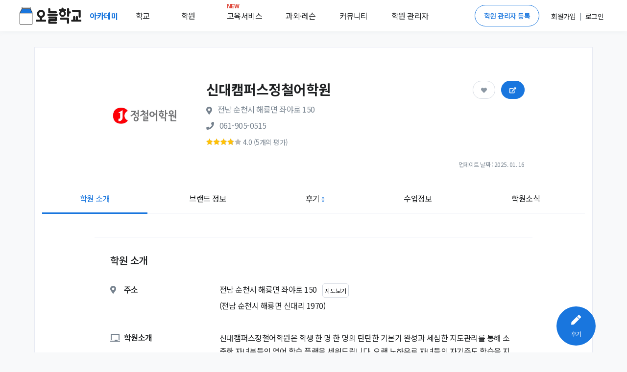

--- FILE ---
content_type: text/html; charset=utf-8
request_url: https://academy.prompie.com/academies/detail/m037bvc/%EC%8B%A0%EB%8C%80%EC%BA%A0%ED%8D%BC%EC%8A%A4%EC%A0%95%EC%B2%A0%EC%96%B4%ED%95%99%EC%9B%90/
body_size: 13543
content:



<!doctype html>
<html lang="ko">
<head>
  <meta charset="UTF-8">
  <meta name="viewport"
        content="width=device-width, user-scalable=no, initial-scale=1.0, maximum-scale=1.0, minimum-scale=1.0">
  <meta http-equiv="X-UA-Compatible" content="ie=edge">
  
  
  
  <meta name="author" content="오늘학교 아카데미">
  <meta name="keywords" content="학원 리뷰, 학원 후기, 고교 순위, 중학교 순위, 고등학교 순위, 중등 순위, 초등학교, 학원 정보, 과외 구하기, 과외, 학원, 커뮤니티">
  <meta name="format-detection" content="telephone=no">
  <link rel="canonical" href="https://academy.prompie.com/academies/detail/m037bvc/신대캠퍼스정철어학원/"/>
  <meta name="og:site_name" property="og:site_name" content="오늘학교 아카데미">
  <meta property="og:locale" content="ko_KR">
  <meta name="og:type" property="og:type" content="website">
  <meta name="og:image:width" property="og:image:width" content="520">
  <meta name="og:image:height" property="og:image:height" content="292">
  <meta name="og:image:type" property="og:image:type" content="image/jpeg">
  
  
  
  
    <meta name="og:image" property="og:image" content="https://d2c8akc1t97nhh.cloudfront.net/media/images/brands/8dvnkap/1581174784550368/origin.jpg">
    <meta name="og:image:secure_url"
          property="og:image:secure_url" content="https://d2c8akc1t97nhh.cloudfront.net/media/images/brands/8dvnkap/1581174784550368/origin.jpg">
  

  
  <meta name="og:title" property="og:title" content="신대캠퍼스정철어학원 정보">

  
  <meta name="og:description" property="og:description" content="전남 순천시 해룡면에 위치한 신대캠퍼스정철어학원 입니다. 정철어학원 브랜드에 속해 있으며, 이 학원을 다녔던 학생들이 남긴 후기는 총 0개이며,         후기들의 평균 점수는 4.0점입니다. 또한 후기를 남긴 학생들의         0%가 신대캠퍼스정철어학원에 다니는 것을 추천하였습니다. ">
  <meta name="description" content="전남 순천시 해룡면에 위치한 신대캠퍼스정철어학원 입니다. 정철어학원 브랜드에 속해 있으며, 이 학원을 다녔던 학생들이 남긴 후기는 총 0개이며,         후기들의 평균 점수는 4.0점입니다. 또한 후기를 남긴 학생들의         0%가 신대캠퍼스정철어학원에 다니는 것을 추천하였습니다. ">

  
  
    
    
      <meta name="robots" content="index,follow">
    
  
  

  
  <title>신대캠퍼스정철어학원 (순천시 해룡면) | 학원정보 및 수강후기 | 오늘학교 아카데미</title>

  
  
<script type="application/ld+json">
{
  "@context": "https://schema.org",
  "@graph": [
    {
      "@type": "Organization",
      "@id": "https://academy.prompie.com/#organization",
      "name": "오늘학교 아카데미",
      "url": "https://academy.prompie.com",
      "logo": {
        "@type": "ImageObject",
        "url": "https://d2c8akc1t97nhh.cloudfront.net/static/images/base/logo/square_web_logo.webp"
      },
      "sameAs": [
        "https://apps.apple.com/kr/app/%EC%98%A4%EB%8A%98%ED%95%99%EA%B5%90-%EC%B4%88%EC%A4%91%EA%B3%A0-%EC%8B%9C%EA%B0%84%ED%91%9C-%EA%B8%89%EC%8B%9D/id1529825567",
        "https://play.google.com/store/apps/details?id=com.athenaslab.academy&hl=ko",
        "https://prompie.com/",
        "https://blog.naver.com/prompie/",
        "https://m.post.naver.com/prompie/",
        "https://www.facebook.com/prompie.official/",
        "https://www.instagram.com/prompie.official/",
        "https://twitter.com/prompiehq",
        "https://www.youtube.com/channel/UCTaAX2Phl9LFmc70EqAQYHQ"
      ]
    },
    {
      "@type": "WebSite",
      "@id": "https://academy.prompie.com/#website",
      "url": "https://academy.prompie.com",
      "name": "오늘학교 아카데미",
      "publisher": {
        "@id": "https://academy.prompie.com/#organization"
      },
      "inLanguage": "ko-KR"
    },
    {
      "@type": "WebPage",
      "@id": "https://academy.prompie.com/academies/detail/m037bvc/신대캠퍼스정철어학원/#webpage",
      "mainEntity": {
        "@id": "https://academy.prompie.com/academies/detail/m037bvc/신대캠퍼스정철어학원/#business"
      },
      "url": "https://academy.prompie.com/academies/detail/m037bvc/신대캠퍼스정철어학원/",
      "name": "신대캠퍼스정철어학원 (순천시 해룡면) | 학원정보 및 수강후기 | 오늘학교 아카데미",
      "isPartOf": {
        "@id": "https://academy.prompie.com/#website"
      },
      "datePublished": "2020-01-17T10:13:27.102639+09:00",
      "dateModified": "2025-01-17T03:11:01.999677+09:00",
      "description": "전남 순천시 해룡면에 위치한 신대캠퍼스정철어학원 입니다. 정철어학원 브랜드에 속해 있으며, 이 학원을 다녔던 학생들이 남긴 후기는 총 0개이며,         후기들의 평균 점수는 4.0점입니다. 또한 후기를 남긴 학생들의         0%가 신대캠퍼스정철어학원에 다니는 것을 추천하였습니다. ",
      "inLanguage": "ko-KR"
    },
    {
      "@type": "Brand",
      "@id": "https://academy.prompie.com/brands/detail/8dvnkap/#brand",
      "name": "정철어학원",
      "url": "https://academy.prompie.com/brands/detail/8dvnkap/",
      "logo": "https://d2c8akc1t97nhh.cloudfront.net/media/images/brands/8dvnkap/1581174784550368/origin.jpg"
    },
    {
      "@type": "LocalBusiness",
      "name": "신대캠퍼스정철어학원",
      "mainEntityOfPage": {
        "@id": "https://academy.prompie.com/academies/detail/m037bvc/신대캠퍼스정철어학원/#webpage"
      },
      "@id": "https://academy.prompie.com/academies/detail/m037bvc/신대캠퍼스정철어학원/#business",
      "logo": "https://d2c8akc1t97nhh.cloudfront.net/media/images/brands/8dvnkap/1581174784550368/origin.jpg",
      "image": "https://d2c8akc1t97nhh.cloudfront.net/media/images/brands/8dvnkap/1581174784550368/origin.jpg",
      "address": {
        "@type": "PostalAddress",
        "addressCountry": "KR",
        "streetAddress": "해룡면 좌야로 150",
        "addressLocality": "순천시",
        "addressRegion": "전남"
      },
      "geo": {
        "@type": "GeoCoordinates",
        "latitude": "34.937971",
        "longitude": "127.547095"
      },
      "description": "신대캠퍼스정철어학원은 학생 한 명 한 명의 탄탄한 기본기 완성과 세심한 지도관리를 통해 소중한 자녀분들의 영어 학습 플랜을 세워드립니다. 오랜 노하우로 자녀들의 자기주도 학습을 지원하며, 파닉스를 중심으로 다양한 학습법을 제공합니다.",
      "aggregateRating": {
        "@type": "AggregateRating",
        "ratingValue": "4.0",
        "bestRating": "5",
        "worstRating": "1",
        "ratingCount": "5"
      },
      "brand": {
        "@id": "https://academy.prompie.com/brands/detail/8dvnkap/#brand"
      }
    }
  ]
}
</script>


  <link rel="shortcut icon" href="https://d2c8akc1t97nhh.cloudfront.net/static/images/base/favicon.ico?v=1.01">
  <link rel="icon" href="https://d2c8akc1t97nhh.cloudfront.net/static/images/base/favicon.ico?v=1.01">
  <link rel="stylesheet" href="https://d2c8akc1t97nhh.cloudfront.net/static/libraries/vendor/bootstrap/bootstrap.css">
  <link rel="stylesheet" href="https://d2c8akc1t97nhh.cloudfront.net/static/libraries/vendor/font-awesome/css/fontawesome-all.min.css">
  <link rel="stylesheet" href="https://d2c8akc1t97nhh.cloudfront.net/static/libraries/vendor/animate.css/animate.min.css">
  <link rel="stylesheet" href="https://d2c8akc1t97nhh.cloudfront.net/static/libraries/vendor/hs-megamenu/src/hs.megamenu.css">
  <link rel="stylesheet" href="https://d2c8akc1t97nhh.cloudfront.net/static/libraries/sweetalert2/sweetalert2.all.min.css">
  <link rel="stylesheet" href="https://d2c8akc1t97nhh.cloudfront.net/static/css/theme.css?v=2.09">
  <link rel="stylesheet" href="https://d2c8akc1t97nhh.cloudfront.net/static/css/base.css?v=2.10">
  
  
  
  <link rel="preload" href="https://d2c8akc1t97nhh.cloudfront.net/static/libraries/vendor/fancybox/jquery.fancybox.css" as="style" onload="this.onload=null;this.rel='stylesheet'">
  <link rel="preload" href="https://d2c8akc1t97nhh.cloudfront.net/static/libraries/vendor/slick-carousel/slick/slick.css" as="style" onload="this.onload=null;this.rel='stylesheet'">
  <link rel="preload" href="https://d2c8akc1t97nhh.cloudfront.net/static/libraries/vendor/bootstrap-select/dist/css/bootstrap-select.min.css" as="style" onload="this.onload=null;this.rel='stylesheet'">
  <noscript>
    <link rel="stylesheet" href="https://d2c8akc1t97nhh.cloudfront.net/static/libraries/vendor/fancybox/jquery.fancybox.css">
    <link rel="stylesheet" href="https://d2c8akc1t97nhh.cloudfront.net/static/libraries/vendor/slick-carousel/slick/slick.css">
    <link rel="stylesheet" href="https://d2c8akc1t97nhh.cloudfront.net/static/libraries/vendor/bootstrap-select/dist/css/bootstrap-select.min.css">
  </noscript>

  <script type="text/javascript">
    WebFontConfig = {
      google: { families: [ 'Noto+Sans+KR:300,400,500,700&display=block:korean' ] },
    };
    (function() {
      var wf = document.createElement('script');
      wf.src = 'https://ajax.googleapis.com/ajax/libs/webfont/1/webfont.js';
      wf.type = 'text/javascript';
      wf.async = 'true';
      var s = document.getElementsByTagName('script')[0];
      s.parentNode.insertBefore(wf, s);
    })(); </script>
  <script async src="https://pagead2.googlesyndication.com/pagead/js/adsbygoogle.js?client=ca-pub-4796328885583493" crossorigin="anonymous"></script>
  <script src="https://d2c8akc1t97nhh.cloudfront.net/static/libraries/vendor/jquery/dist/jquery.min.js"></script>
  <script src="https://d2c8akc1t97nhh.cloudfront.net/static/libraries/vendor/jquery-migrate/dist/jquery-migrate.min.js"></script>
  <script src="https://cdnjs.cloudflare.com/ajax/libs/lazysizes/5.2.1-rc1/lazysizes.min.js"></script>
  <script src="https://d2c8akc1t97nhh.cloudfront.net/static/libraries/vendor/popper.js/dist/umd/popper.min.js"></script>
  <script src="https://d2c8akc1t97nhh.cloudfront.net/static/libraries/vendor/hs-megamenu/src/hs.megamenu.js"></script>
  <script src="https://d2c8akc1t97nhh.cloudfront.net/static/libraries/vendor/bootstrap/bootstrap.min.js"></script>
  <script src="https://d2c8akc1t97nhh.cloudfront.net/static/js/theme/hs.core.js"></script>
  <script src="https://d2c8akc1t97nhh.cloudfront.net/static/js/theme/components/hs.header.js"></script>
  <script src="https://d2c8akc1t97nhh.cloudfront.net/static/js/theme/components/hs.go-to.js"></script>
  <script src="https://d2c8akc1t97nhh.cloudfront.net/static/js/theme/components/hs.unfold.js"></script>
  <script src="https://d2c8akc1t97nhh.cloudfront.net/static/libraries/js-cookie/js.cookie.min.js?v=2.00"></script>
  <script src="https://d2c8akc1t97nhh.cloudfront.net/static/libraries/body-scroll-lock/body-scroll-lock.min.js"></script>
  <script src="https://d2c8akc1t97nhh.cloudfront.net/static/libraries/sweetalert2/sweetalert2.all.min.js"></script>
  <script src="https://t1.kakaocdn.net/kakao_js_sdk/v1/kakao.min.js"></script>
  <script src="https://d2c8akc1t97nhh.cloudfront.net/static/js/base.js?v=2.21"></script>
  
  
  
  <script src="https://d2c8akc1t97nhh.cloudfront.net/static/libraries/vendor/fancybox/jquery.fancybox.min.js"></script>
  <script src="https://d2c8akc1t97nhh.cloudfront.net/static/libraries/vendor/appear.js"></script>
  <script src="https://d2c8akc1t97nhh.cloudfront.net/static/js/core/academies/custom-hs.scroll-nav.js"></script>
  <script src="https://d2c8akc1t97nhh.cloudfront.net/static/js/theme/components/hs.fancybox.js"></script>
  <script src="https://d2c8akc1t97nhh.cloudfront.net/static/js/theme/components/hs.selectpicker.js"></script>
  <script src="https://d2c8akc1t97nhh.cloudfront.net/static/libraries/vendor/bootstrap-select/dist/js/bootstrap-select.min.js"></script>
  <script src="https://d2c8akc1t97nhh.cloudfront.net/static/libraries/vendor/clipboard/dist/clipboard.min.js"></script>
  <script src="https://d2c8akc1t97nhh.cloudfront.net/static/libraries/cosmosfarm/cosmosfarm-share-button.js"></script>

  
    
    <script>(function(w,d,s,l,i){w[l]=w[l]||[];w[l].push({'gtm.start':
    new Date().getTime(),event:'gtm.js'});var f=d.getElementsByTagName(s)[0],
    j=d.createElement(s),dl=l!='dataLayer'?'&l='+l:'';j.async=true;j.src=
    'https://www.googletagmanager.com/gtm.js?id='+i+dl;f.parentNode.insertBefore(j,f);
    })(window,document,'script','dataLayer','GTM-MQMLJRQ');</script>
    
    
    <script async src="https://www.googletagmanager.com/gtag/js?id=G-PH7BNFKQP6"></script>
    <script>window.dataLayer = window.dataLayer || [];function gtag(){dataLayer.push(arguments);}gtag('js', new Date());gtag('config', 'G-PH7BNFKQP6');</script>
  
</head>
<body class="bg-light">

  <!-- Google Tag Manager (noscript) -->
  <noscript><iframe src="https://www.googletagmanager.com/ns.html?id=GTM-MQMLJRQ"
  height="0" width="0" style="display:none;visibility:hidden"></iframe></noscript>
  <!-- End Google Tag Manager (noscript) -->


  
    



<header id="header" class="u-header">
  <div class="toast-show fade show bg-primary" role="alert" aria-live="assertive" aria-atomic="true">
  <div class="u-header__section">
    <div id="logoAndNav" class="d-flex justify-content-between align-items-center mx-auto" style="height:64px; width:1200px;">
      <div class="d-flex align-items-center home-redirect-logo">
        <a class="" href="/">
          <img src="https://d2c8akc1t97nhh.cloudfront.net/static/images/today_school/todayschool_logo_wide.svg" height="36px" alt="오늘학교 로고">
        </a>
        <div class="d-flex ml-3">
          <div class="nav-item u-header__nav-item">
            <a
              class="nav-link u-header__nav-link"
              href="/"
              aria-haspopup="true"
              aria-expanded="false"
              aria-labelledby="myAccountSubMenu"
              style="font-weight: 600; color:#1976de;">아카데미
              <img data-src="https://d2c8akc1t97nhh.cloudfront.net/static/images/beta-tag.svg" style="height: 0.6rem;" alt="">
            </a>
          </div>
          <div class="nav-item u-header__nav-item">
            <a
              class="nav-link u-header__nav-link mega-menu mr-5"
              aria-haspopup="true"
              aria-expanded="false"
              aria-labelledby="myAccountSubMenu"
              style="color: #1e2022">학교</a>
          </div>
          <div class="nav-item u-header__nav-item">
            <a
              class="nav-link u-header__nav-link mega-menu mr-5"
              aria-haspopup="true"
              aria-expanded="false"
              aria-labelledby="myAccountSubMenu"
              style="color: #1e2022">학원</a>
          </div>
          <div class="nav-item u-header__nav-item">
            <a
              class="nav-link u-header__nav-link mega-menu mr-3"
              aria-haspopup="true"
              aria-expanded="false"
              aria-labelledby="myAccountSubMenu"
              style="color: #1e2022; position: relative;">
              <span class="text-danger" style="top: -10px; position: absolute; font-size: 12px; font-weight: bold;">NEW</span>교육서비스</a>
          </div>
          <div class="nav-item u-header__nav-item">
            <a
              class="nav-link u-header__nav-link mega-menu mr-3"
              aria-haspopup="true"
              aria-expanded="false"
              aria-labelledby="myAccountSubMenu"
              style="color: #1e2022">과외&middot;레슨</a>
          </div>
          <div class="nav-item u-header__nav-item">
            <a
              class="nav-link u-header__nav-link mega-menu mr-3"
              aria-haspopup="true"
              aria-expanded="false"
              aria-labelledby="myAccountSubMenu"
              style="color: #1e2022;">커뮤니티</a>
          </div>
          <div class="nav-item u-header__nav-item">
            <a
              class="nav-link u-header__nav-link mega-menu"
              aria-haspopup="true"
              aria-expanded="false"
              aria-labelledby="myAccountSubMenu"
              style="color: #1e2022">학원 관리자</a>
          </div>
        </div>
      </div>

      <div class="d-flex align-items-center">
        
          <a href="/administrators/intro/" class="btn btn-sm rounded-pill btn-outline-primary mr-3">학원 관리자 등록</a>
          <div class="d-flex align-items-center">
            <div class="nav-item u-header__nav-item p-2">
              <a href="/accounts/signup/" aria-haspopup="true" aria-expanded="false" aria-labelledby="myAccountSubMenu">
                <span class="font-subhead text-dark font-weight-normal">회원가입</span>
              </a>
            </div>
            <p class="font-subhead m-0">|</p>
            <div class="nav-item u-header__nav-item p-2">
              <a href="/accounts/login/?next=/academies/detail/m037bvc/%EC%8B%A0%EB%8C%80%EC%BA%A0%ED%8D%BC%EC%8A%A4%EC%A0%95%EC%B2%A0%EC%96%B4%ED%95%99%EC%9B%90/"
                aria-haspopup="true"
                aria-expanded="false"
                aria-labelledby="myAccountSubMenu">
                <span class="font-subhead text-dark">로그인</span>
              </a>
            </div>
          </div>
        
        </div>
      </div>
    </div>
  </div>

  <div class="menu-shadow font-weight-light font-subhead p-3 menu-list mega-menu-container d-none">
    <div class="mega-menu-list container p-0 d-flex">
      <div class="d-flex col-6 offset-2 p-0 pl-0">
        <ul class="col-2 border-left pl-2 pr-0 mr-2">
          <li class="mb-2">
            <a href="/schools/school-satisfaction/high-school/list/">만족도순위</a>
          </li>
          <li class="mb-2">
            <a href="/schools/high-school/list/">고교순위</a>
          </li>
          <li class="mb-2">
            <a href="/schools/middle-school/list/">중학순위</a>
          </li>
          <li class="mb-2">
            <a href="/schools/elementary-school/list/">초등학교</a>
          </li>
          <li class="mb-2">
            <a href="/schools/school-district/list/">학군정보</a>
          </li>
        </ul>
        <ul class="col-2 border-left pl-2 pr-0 mr-2">
          <li class="mb-2">
            <a href="/academies/list/">
              학원검색</a>
          </li>
          <li class="mb-2">
            <a href="/brands/list/">브랜드학원</a>
          </li>
          
          <li class="mb-2">
            <a href="/academies/special-highschool/list/">특목고 실적</a>
          </li>
          <!---- URL이 필요합니다 ---->
          <li class="mb-2">
            <a href="/academies/inquiries/list/">학원 질문방</a>
            </li>
          <!---- URL이 필요합니다 ---->  
        </ul>
        <ul class="col-2 border-left pl-2 pr-0 mr-2">
          <li class="mb-2">
            <a href="/edu-services/">스마트러닝</a>
          </li>
        </ul>
        <ul class="col-2 border-left pl-2 pr-0 mr-2">
          
          <li class="mb-2">
            <a href="https://prompie.com/s/a3botps9/">맞춤견적 받기</a>
          </li>
          <li class="mb-2">
            <a href="https://prompie.com/partners/projects/?filter=default">대시보드</a>
          </li>
        </ul>

        <ul class="col-2 border-left pl-2 pr-0 mr-2">
          <li class="mb-2">
            <a class="GNB_Go_Comm" href="/communities/s/popular-all/">커뮤니티</a>
          </li>
        </ul>
        <ul class="col-2 border-left pl-2 pr-0">
          <li class="mb-2">
            <a href="/administrators/intro/">학원 등록</a>
          </li>
          <li class="mb-2">
            <a href="/datalab/">학원 데이터랩</a>
          </li>
          <li class="mb-2">
            <a href="https://help.academy.prompie.com/">학원 헬프센터</a>
          </li>
          
          <li class="mb-2">
            <a href="/administrators/school-event-calendar/">학사 일정
            </a>
          </li>
        </ul>
      </div>
    </div>
  </div>
</header>

  



  <div class="message_bar" style="display: none;">
  
</div>




<style>
  .left-ad, .right-ad { width: 160px; height: 600px; top: 340px;}
  .left-ad { left: 7%}
  .right-ad { right: 7%}
  @media(max-width: 1920px) { .left-ad, .right-ad { width: 160px; height: 600px; } 
  @media(max-width: 1600px) { .left-ad, .right-ad { display: none;} }
  ins.adsbygoogle[data-ad-status="unfilled"] {
    display: none !important;
  }
}
</style>
<main id="content" role="main">
<!--- adsense -->
 <div class="position-absolute right-ad">
    <script async src="https://pagead2.googlesyndication.com/pagead/js/adsbygoogle.js?client=ca-pub-4796328885583493"
    crossorigin="anonymous"></script>
  <!-- 디스플레이 : 수직형 광고 오른쪽 -->
  <ins class="adsbygoogle"
    style="display:block"
    data-ad-client="ca-pub-4796328885583493"
    data-language="ko"
    data-ad-slot="1980519249"
    data-ad-format="auto"
    data-full-width-responsive="true"></ins>
  <script>
    (adsbygoogle = window.adsbygoogle || []).push({});
  </script>
 </div>

    <div class="container bg-white border mt-5 mb-5">
      
      <div class="w-85 mx-lg-auto">
        <div class="list-unstyled space-1 mt-3">
          <div class="d-flex align-items-center">
            <div class="col-3 pr-0">
              <img alt="신대캠퍼스정철어학원 썸네일 이미지" class="u-xl-avatar img-fluid media rounded-circle bg-img-hero-center ml-5 lazyload" 
                data-src="https://d2c8akc1t97nhh.cloudfront.net/media/images/brands/8dvnkap/1581174784550368/origin.jpg
                ">
            </div>
            <div class="col-9 p-0">
              <div class="card-body">
                <div class="mb-2">
                  <h1 class="h5 mb-2 w-60">
                    
                      <span class="h3 font-weight-semi-bold">신대캠퍼스정철어학원 </span>
                    
                  </h1>
                  <div class="text-secondary">
                    <span class="fas fa-map-marker-alt mr-2"></span>
                    <span class="d-inline-block mb-2 align-middle"
                          style="max-width: 60%">전남 순천시 해룡면 좌야로 150</span>
                  </div>
                  <div class="text-secondary">
                    
                      <span class="fas fa-phone mr-2"></span>
                      <a href="tel:061-905-0515"
                         class="academy-call-btn"
                         style="color: inherit;"
                         title="학원 전화번호"
                         data-academy-key="m037bvc">
                        <span class="d-inline-block font-weight-normal mb-2">061-905-0515</span>
                      </a>
                    
                  </div>
                  
                  <div>
                    <div title="학원후기 점수" class="d-inline-flex align-items-center small">
                      <span style="width: 71px;
                              display: block;
                              height: 13px;
                              background: url('https://d2c8akc1t97nhh.cloudfront.net/static/images/rating-gray.png') no-repeat;
                              background-size : cover;">
                        <span style="width: 80.0%;
                                display: block;
                                height: 13px;
                                background: url('https://d2c8akc1t97nhh.cloudfront.net/static/images/rating-yellow.png') no-repeat;
                                background-size : cover;
                                text-indent: -9999px;">
                        </span>
                      </span>
                      <span class="ml-1 text-secondary font-subhead">4.0
                        (5개의 평가)</span>
                    </div>
                  </div>
                  
                  <div class="position-absolute btn-position">
                    <button type="button"
                            class="mr-2 pr-3 pl-3 pt-2 pb-2 btn-pill btn-follow btn btn-primary "
                            data-toggle="button"
                            aria-pressed="false"
                            data-target="m037bvc">
                      <span class="fas fa-heart"></span>
                    </button>
                    <button type="button"
                            style="font-size: 0.75rem;"
                            class="academy-share pr-3 pl-3 pt-2 pb-2 btn-pill btn-share btn btn-primary"
                            data-academy-key="m037bvc"
                            data-toggle="modal"
                            data-target="#academyShareModal">
                      <span class="fas fa-external-link-alt"></span>
                    </button>
                  </div>
                </div>
              </div>
            </div>
          </div>
          <div class="font-footnote text-secondary text-right font-weight-normal mr-6">업데이트 날짜 : 2025. 01. 16</div>
        </div>
      </div>

      <ul class="container nav-fill nav nav-classic scroll-nav">
        <li class="nav-item active">
          <a class="nav-link" href="#info" title="학원 소개 정보">학원 소개</a>
        </li>
        
          <li class="nav-item">
            <a class="nav-link" href="#franchise"  title="학원 브랜드 정보">브랜드 정보</a>
          </li>
        
        
        <li class="nav-item">
          <a class="nav-link" href="#review" title="학원 후기">후기
            <span class="text-primary font-footnote">0</span>
          </a>
        </li>
        
        
        
        
          <li class="nav-item">
            <a class="nav-link" href="#class" title="학원 수업 정보">수업정보</a>
          </li>
        
        <li class="nav-item">
          <a class="nav-link" href="#news" title="학원 공지">학원소식</a>
        </li>
      </ul>
      

      <div id="hakwon-info" data-academy-key="m037bvc" class="col-lg-10 offset-lg-1">
          <div class="pt-5">
            
            

            
          </div>
          <hr>

        <div class="" id="info">
          <div>
            <h5 class="m-5">학원 소개</h5>
            
            
            <div class="m-5 align-items-center">
              <div class="d-flex">
                <h6 class="col-3 font-weight-medium pl-0">
                  <span class="fas fa-map-marker-alt text-secondary list-group-icon mr-3"></span>주소</h6>
                <div class="col-9 pr-0">
                <span id="address"
                      class="d-inline-block mb-2 mr-2"
                      data-coordinate-y="34.937971"
                      data-coordinate-x="127.547095">전남 순천시 해룡면 좌야로 150</span>
                  <button type="button" class="p-1 btn social-login font-footnote font-weight-normal expand-map">지도보기</button>
                <span class="d-block mb-2">(전남 순천시 해룡면 신대리 1970)</span>
                </div>  
              </div>

              <div class="map-container" style="display: none;">
                <div id="map" style="max-width:100%;height:400px;margin: 0 auto; margin-top:16px;"></div>
              </div>
            </div>
            

            
            
            
              
            
            
            
            

            
              <div class="m-5 d-flex">
                <h6 class="col-3 font-weight-medium mb-4 pl-0"><span
                        class="fas fa-chalkboard mr-2 text-secondary"></span>학원소개</h6>
                <div class="col-9 pr-0">
                  <p class="m-0 text-dark">신대캠퍼스정철어학원은 학생 한 명 한 명의 탄탄한 기본기 완성과 세심한 지도관리를 통해 소중한 자녀분들의 영어 학습 플랜을 세워드립니다. 오랜 노하우로 자녀들의 자기주도 학습을 지원하며, 파닉스를 중심으로 다양한 학습법을 제공합니다.</p>
                </div>
              </div>
            
          </div>
        </div>
        <hr>
        <!----- 연관 학원 ------>
        
          


<div class="mb-3">
  <div class="mb-3 d-flex justify-content-between align-items-center m-5">
    <h5>비슷한 학원을 찾아봤어요</h5>
    <!---- 더보기 버튼은 추후 검토 ---->
    
  </div>
  <ul class="m-5 d-flex justify-content-start align-items-center">
    <!---- 학원 리스트 ---->
    
      <li class="border rounded-lg shadow p-3 w-33 mx-2 AcaRecommend">
        <div onclick="RedirectAcademyDetail('https://academy.prompie.com/academies/detail/9zcyff9/%EA%B8%80%EB%A1%9C%EB%B2%8C%EC%96%B4%ED%95%99%EC%9B%90/', '23233', '92226,29048,114499')" class="cursor-pointer AcaRecommend">
          <div class="text-center mb-2">
            <div class="mx-auto u-m-avatar img-fluid media rounded-circle bg-img-hero-center AcaRecommend"
            style="background-image: url(
              
                https://d2c8akc1t97nhh.cloudfront.net/media/images/academies/9zcyff9/1575626454844537/origin.jpg
              
                );">
            </div>
          </div>
          <div class="text-center AcaRecommend">
            <h3 class="h6 m-0 text-truncate font-subhead">
              글로벌어학원
              
            </h3>
            <div class="m-list-subinfo text-secondary AcaRecommend">
              <p class="font-weight-normal mb-1 text-truncate">
                전남 순천시 해룡면
              </p>
            </div>
            <div class="small AcaRecommend">
              <span class="d-block mx-auto mb-1" style="width: 71px;
                    height: 13px;
                    background: url('https://d2c8akc1t97nhh.cloudfront.net/static/images/rating-gray.png') no-repeat;
                    background-size : cover;">
                <span style="width: 72.0%;
                        display: block;
                        height: 13px;
                        background: url('https://d2c8akc1t97nhh.cloudfront.net/static/images/rating-yellow.png') no-repeat;
                        background-size : cover;
                        text-indent: -9999px;">
                </span>
              </span>
            </div>
            <p class="m-0 font-footnote AcaRecommend">
              3.6
              
                (8개의 평가)
              
            </p>
          </div>
        </div>
      </li>
    
      <li class="border rounded-lg shadow p-3 w-33 mx-2 AcaRecommend">
        <div onclick="RedirectAcademyDetail('https://academy.prompie.com/academies/detail/dfuiz7q/%EB%88%88%EB%86%92%EC%9D%B4%EB%9F%AC%EB%8B%9D%EC%84%BC%ED%84%B0%EA%B8%88%EB%8B%B9%ED%95%99%EC%9B%90/', '23233', '92226,29048,114499')" class="cursor-pointer AcaRecommend">
          <div class="text-center mb-2">
            <div class="mx-auto u-m-avatar img-fluid media rounded-circle bg-img-hero-center AcaRecommend"
            style="background-image: url(
              
                https://d2c8akc1t97nhh.cloudfront.net/media/images/brands/5t59bub/1579082588764157/thumb.jpg
              
                );">
            </div>
          </div>
          <div class="text-center AcaRecommend">
            <h3 class="h6 m-0 text-truncate font-subhead">
              눈높이러닝센터금당학원
              
            </h3>
            <div class="m-list-subinfo text-secondary AcaRecommend">
              <p class="font-weight-normal mb-1 text-truncate">
                전남 순천시 해룡면
              </p>
            </div>
            <div class="small AcaRecommend">
              <span class="d-block mx-auto mb-1" style="width: 71px;
                    height: 13px;
                    background: url('https://d2c8akc1t97nhh.cloudfront.net/static/images/rating-gray.png') no-repeat;
                    background-size : cover;">
                <span style="width: 80.0%;
                        display: block;
                        height: 13px;
                        background: url('https://d2c8akc1t97nhh.cloudfront.net/static/images/rating-yellow.png') no-repeat;
                        background-size : cover;
                        text-indent: -9999px;">
                </span>
              </span>
            </div>
            <p class="m-0 font-footnote AcaRecommend">
              4.0
              
                (2개의 평가)
              
            </p>
          </div>
        </div>
      </li>
    
      <li class="border rounded-lg shadow p-3 w-33 mx-2 AcaRecommend">
        <div onclick="RedirectAcademyDetail('https://academy.prompie.com/academies/detail/edddcyx/%ED%94%84%EB%A6%B0%EC%8A%A4%ED%84%B4H%ED%95%99%EC%9B%90/', '23233', '92226,29048,114499')" class="cursor-pointer AcaRecommend">
          <div class="text-center mb-2">
            <div class="mx-auto u-m-avatar img-fluid media rounded-circle bg-img-hero-center AcaRecommend"
            style="background-image: url(
              
                https://d2c8akc1t97nhh.cloudfront.net/media/images/academies/edddcyx/1575621548619135/origin.jpg
              
                );">
            </div>
          </div>
          <div class="text-center AcaRecommend">
            <h3 class="h6 m-0 text-truncate font-subhead">
              프린스턴H학원
              
            </h3>
            <div class="m-list-subinfo text-secondary AcaRecommend">
              <p class="font-weight-normal mb-1 text-truncate">
                전남 순천시 해룡면
              </p>
            </div>
            <div class="small AcaRecommend">
              <span class="d-block mx-auto mb-1" style="width: 71px;
                    height: 13px;
                    background: url('https://d2c8akc1t97nhh.cloudfront.net/static/images/rating-gray.png') no-repeat;
                    background-size : cover;">
                <span style="width: 100.0%;
                        display: block;
                        height: 13px;
                        background: url('https://d2c8akc1t97nhh.cloudfront.net/static/images/rating-yellow.png') no-repeat;
                        background-size : cover;
                        text-indent: -9999px;">
                </span>
              </span>
            </div>
            <p class="m-0 font-footnote AcaRecommend">
              5.0
              
                (2개의 평가)
              
            </p>
          </div>
        </div>
      </li>
    
  </ul>
</div>

<script>
function RedirectAcademyDetail(selectAcademyUrl, prevAcademyId, prevRelatedIdList) {
  location.href =
    selectAcademyUrl +
    "?prev-id=" +
    prevAcademyId +
    "&prev-rel-ids=" +
    prevRelatedIdList;
  }
</script>

        

        

        

        
          <hr>
          <div id="franchise">
            <h5 class="m-5">브랜드 정보</h5>
            <div class="m-5">
              
                <li class="card card-frame mb-3">
                  <div onclick="location.href='/brands/detail/8dvnkap/'" class="row cursor-pointer">
                    <div class="col-2 pr-0">
                      <div class="mt-4 u-lg-avatar img-fluid media rounded-circle ml-5 bg-img-hero-center"
                           style="background-image: url(https://d2c8akc1t97nhh.cloudfront.net/media/images/brands/8dvnkap/1581174784550368/origin.jpg)
                           "></div>
                    </div>
                    <div class="col-10">
                      <div class="card-body">
                        <div class="mb-2">
                          <h3 class="h6 text-truncate" style="max-width: 80%;">
                            <span class="">정철어학원</span>
                          </h3>
                          <div class="d-block list-subinfo text-secondary">
                            <span class="d-inline-block font-weight-normal mb-1 mr-2">
                              113개의 학원
                            </span>
                          </div>
                          <div>
                            <a class="d-inline-flex align-items-center small" href="#">
                            <span style="width: 71px;
                                    display: block;
                                    height: 13px;
                                    background: url('https://d2c8akc1t97nhh.cloudfront.net/static/images/rating-gray.png') no-repeat;
                                    background-size : cover;">
                              <span style="width: 76.0%;
                                      display: block;
                                      height: 13px;
                                      background: url('https://d2c8akc1t97nhh.cloudfront.net/static/images/rating-yellow.png') no-repeat;
                                      background-size : cover;
                                      text-indent: -9999px;">
                              </span>
                            </span>
                              <span class="ml-1 text-secondary font-subhead">3.8
                                (780개의 평가)</span>
                            </a>
                          </div>
                        </div>
                      </div>
                    </div>
                  </div>
                </li>
            
            </div>
          </div>
      
      
      <hr>
      <div class="text-center py-6 px-5">
        <div class="bg-soft-primary rounded py-4 shadow">
          <h6 class="text-primary font-weight-semi-bold">이 학원의 원장님이신가요?</h6>
          <h6 class="font-subhead text-secondary mb-4">학원 관리자 등록을 통해 학원 정보 수정은 물론 후기에 원장님 댓글을 남길 수 있어요!</h6>
          <button type="button" onclick="location.href='/administrators/register/?academy_key=m037bvc'" class="cursor-pointer btn btn-primary font-subhead py-2 px-3 administrator-regist-by-academy-detail">무료로 시작하기</button>
        </div>
      </div>
      
      <!------ 학원 시간표 영역입니다 : 없을 시 영역 자체가 노출이 안되는 것 같습니다!(기획서 기재 X)------>
      
      <!------ 학원 시간표 영역입니다 ------>
      <hr>
      
      <div id="review">
        <div class="" id="review-container">
            <h5 class="m-5">학원 후기<span class="text-muted ml-2 review-count">0</span></h5>
            <div class="d-flex justify-content-between m-5 align-items-center m-5">
              <h6>학원의 후기를 작성해주세요!</h6>
              <button onclick="location.href='/reviews/write/?academy_key=m037bvc'"
                      type="button"
                      class="btn btn-primary text-nowrap ml-2">
                <span class="pl-4 pr-4"><span class="fas fa-pen font-size-1 mr-2"></span>후기 작성하기</span>
              </button>
            </div>

            
              
              <div class="m-5 d-flex align-items-center rate-score-container">
                <div class="col-3">평가하기</div>
                <div class="col-9 btn-group btn-group-toggle btn-review">
                  <label for="id_rate_score_0"
                         class="btn btn-outline-primary btn-outline-primary btn-soft-secondary btn-sm">
                    <input type="radio" value="1" id="id_rate_score_0" name="rate_score">최악
                  </label>
                  <label for="id_rate_score_1"
                         class="btn btn-outline-primary btn-outline-primary btn-soft-secondary btn-sm">
                    <input type="radio" value="2" id="id_rate_score_1" name="rate_score">별로
                  </label>
                  <label for="id_rate_score_2"
                         class="btn btn-outline-primary btn-outline-primary btn-soft-secondary btn-sm">
                    <input type="radio" value="3" id="id_rate_score_2" name="rate_score">보통
                  </label>
                  <label for="id_rate_score_3"
                         class="btn btn-outline-primary btn-outline-primary btn-soft-secondary btn-sm">
                    <input type="radio" value="4" id="id_rate_score_3" name="rate_score">좋음
                  </label>
                  <label for="id_rate_score_4"
                         class="btn btn-outline-primary btn-outline-primary btn-soft-secondary btn-sm">
                    <input type="radio" value="5" id="id_rate_score_4" name="rate_score">최고
                  </label>
                </div>
              </div>
              <hr>
              <div class="text-center my-10">
                <h1 class="text-gray far fa-smile-wink mb-3"></h1>
                <h6>아직 작성된 후기가 없습니다</h6>
                <p class="font-subhead">이 학원에 다녀보셨다면 최초의 후기를 남겨보세요!</p>
              </div>
            

          </div>
        </div>
        <hr>
      

        

        

        
          <div class="" id="class">
            <div class="">
              <h5 class="m-5">수업정보<span class="text-muted ml-2">16</span></h5>
              <div class="m-5">
                <table class="table text-center table">
                  <thead class="thead-dark">
                  <tr>
                    <th scope="col">운영과목</th>
                    <th scope="col">강습비(수강시간)</th>
                    <th scope="col">등록일</th>
                    <th scope="col"></th>
                  </tr>
                  </thead>
                  <tbody id="courses-container">
                  




  
    <tr>
      <td class="align-baseline course-price">시험특강1</td>
      <td class="align-baseline course-price">100,000원
        (500분)
      </td>
      <td class="align-baseline m-course-name">2023.09.12</td>
      <td class="align-baseline">
        <button onclick="location.href='/academies/detail/m037bvc/prices/#price-2631781'"
                type="button" tabindex="1"
                class="btn font-footnote p-0 text-primary">내역보기
        </button>
      </td>
    </tr>
  

  
    <tr>
      <td class="align-baseline course-price">시험특강</td>
      <td class="align-baseline course-price">50,000원
        (300분)
      </td>
      <td class="align-baseline m-course-name">2023.09.12</td>
      <td class="align-baseline">
        <button onclick="location.href='/academies/detail/m037bvc/prices/#price-2631780'"
                type="button" tabindex="1"
                class="btn font-footnote p-0 text-primary">내역보기
        </button>
      </td>
    </tr>
  

  
    <tr>
      <td class="align-baseline course-price">시험특강2</td>
      <td class="align-baseline course-price">200,000원
        (1,000분)
      </td>
      <td class="align-baseline m-course-name">2023.09.12</td>
      <td class="align-baseline">
        <button onclick="location.href='/academies/detail/m037bvc/prices/#price-2631782'"
                type="button" tabindex="1"
                class="btn font-footnote p-0 text-primary">내역보기
        </button>
      </td>
    </tr>
  


                  </tbody>
                </table>
                <p class="font-footnote text-secondary mt-3 mb-0">* 취소선(-)으로 표시된 정보는 해당 기관에서 유효하지 않다고 고지한 수업 정보입니다.</p>
              </div>
              
                <div class="m-5" id="req-more-course">
                  <a class="btn btn-block btn-soft-primary transition-3d-hover" href="#">수업정보 더보기<span
                          class="fas fa-sort-down list-group-icon ml-3 position-relative icon-location"></span></a>
                </div>
              
            </div>
          </div>

          <hr>
        

        <div class="" id="news">
          <div class="pb-5" id="news-container">
            <h5 class="m-5">학원소식<span class="text-muted ml-2">0</span></h5>
            
              
                <div class="text-center mt-10">
                  <h1 class="text-gray far fa-smile-wink mb-3"></h1>
                  <h6>아직 학원 소식이 없습니다</h6>
                  <p class="font-subhead">관심 학원으로 등록하고 곧 업로드될 학원 소식을 받아보세요!</p>
                </div>
              
            
          </div>
        </div>
        <hr>
        <!----- 연관 학원 ------>
        
          


<div class="mb-3">
  <div class="mb-3 d-flex justify-content-between align-items-center m-5">
    <h5>비슷한 학원을 찾아봤어요</h5>
    <!---- 더보기 버튼은 추후 검토 ---->
    
  </div>
  <ul class="m-5 d-flex justify-content-start align-items-center">
    <!---- 학원 리스트 ---->
    
      <li class="border rounded-lg shadow p-3 w-33 mx-2 AcaRecommend">
        <div onclick="RedirectAcademyDetail('https://academy.prompie.com/academies/detail/9zcyff9/%EA%B8%80%EB%A1%9C%EB%B2%8C%EC%96%B4%ED%95%99%EC%9B%90/', '23233', '92226,29048,114499')" class="cursor-pointer AcaRecommend">
          <div class="text-center mb-2">
            <div class="mx-auto u-m-avatar img-fluid media rounded-circle bg-img-hero-center AcaRecommend"
            style="background-image: url(
              
                https://d2c8akc1t97nhh.cloudfront.net/media/images/academies/9zcyff9/1575626454844537/origin.jpg
              
                );">
            </div>
          </div>
          <div class="text-center AcaRecommend">
            <h3 class="h6 m-0 text-truncate font-subhead">
              글로벌어학원
              
            </h3>
            <div class="m-list-subinfo text-secondary AcaRecommend">
              <p class="font-weight-normal mb-1 text-truncate">
                전남 순천시 해룡면
              </p>
            </div>
            <div class="small AcaRecommend">
              <span class="d-block mx-auto mb-1" style="width: 71px;
                    height: 13px;
                    background: url('https://d2c8akc1t97nhh.cloudfront.net/static/images/rating-gray.png') no-repeat;
                    background-size : cover;">
                <span style="width: 72.0%;
                        display: block;
                        height: 13px;
                        background: url('https://d2c8akc1t97nhh.cloudfront.net/static/images/rating-yellow.png') no-repeat;
                        background-size : cover;
                        text-indent: -9999px;">
                </span>
              </span>
            </div>
            <p class="m-0 font-footnote AcaRecommend">
              3.6
              
                (8개의 평가)
              
            </p>
          </div>
        </div>
      </li>
    
      <li class="border rounded-lg shadow p-3 w-33 mx-2 AcaRecommend">
        <div onclick="RedirectAcademyDetail('https://academy.prompie.com/academies/detail/dfuiz7q/%EB%88%88%EB%86%92%EC%9D%B4%EB%9F%AC%EB%8B%9D%EC%84%BC%ED%84%B0%EA%B8%88%EB%8B%B9%ED%95%99%EC%9B%90/', '23233', '92226,29048,114499')" class="cursor-pointer AcaRecommend">
          <div class="text-center mb-2">
            <div class="mx-auto u-m-avatar img-fluid media rounded-circle bg-img-hero-center AcaRecommend"
            style="background-image: url(
              
                https://d2c8akc1t97nhh.cloudfront.net/media/images/brands/5t59bub/1579082588764157/thumb.jpg
              
                );">
            </div>
          </div>
          <div class="text-center AcaRecommend">
            <h3 class="h6 m-0 text-truncate font-subhead">
              눈높이러닝센터금당학원
              
            </h3>
            <div class="m-list-subinfo text-secondary AcaRecommend">
              <p class="font-weight-normal mb-1 text-truncate">
                전남 순천시 해룡면
              </p>
            </div>
            <div class="small AcaRecommend">
              <span class="d-block mx-auto mb-1" style="width: 71px;
                    height: 13px;
                    background: url('https://d2c8akc1t97nhh.cloudfront.net/static/images/rating-gray.png') no-repeat;
                    background-size : cover;">
                <span style="width: 80.0%;
                        display: block;
                        height: 13px;
                        background: url('https://d2c8akc1t97nhh.cloudfront.net/static/images/rating-yellow.png') no-repeat;
                        background-size : cover;
                        text-indent: -9999px;">
                </span>
              </span>
            </div>
            <p class="m-0 font-footnote AcaRecommend">
              4.0
              
                (2개의 평가)
              
            </p>
          </div>
        </div>
      </li>
    
      <li class="border rounded-lg shadow p-3 w-33 mx-2 AcaRecommend">
        <div onclick="RedirectAcademyDetail('https://academy.prompie.com/academies/detail/edddcyx/%ED%94%84%EB%A6%B0%EC%8A%A4%ED%84%B4H%ED%95%99%EC%9B%90/', '23233', '92226,29048,114499')" class="cursor-pointer AcaRecommend">
          <div class="text-center mb-2">
            <div class="mx-auto u-m-avatar img-fluid media rounded-circle bg-img-hero-center AcaRecommend"
            style="background-image: url(
              
                https://d2c8akc1t97nhh.cloudfront.net/media/images/academies/edddcyx/1575621548619135/origin.jpg
              
                );">
            </div>
          </div>
          <div class="text-center AcaRecommend">
            <h3 class="h6 m-0 text-truncate font-subhead">
              프린스턴H학원
              
            </h3>
            <div class="m-list-subinfo text-secondary AcaRecommend">
              <p class="font-weight-normal mb-1 text-truncate">
                전남 순천시 해룡면
              </p>
            </div>
            <div class="small AcaRecommend">
              <span class="d-block mx-auto mb-1" style="width: 71px;
                    height: 13px;
                    background: url('https://d2c8akc1t97nhh.cloudfront.net/static/images/rating-gray.png') no-repeat;
                    background-size : cover;">
                <span style="width: 100.0%;
                        display: block;
                        height: 13px;
                        background: url('https://d2c8akc1t97nhh.cloudfront.net/static/images/rating-yellow.png') no-repeat;
                        background-size : cover;
                        text-indent: -9999px;">
                </span>
              </span>
            </div>
            <p class="m-0 font-footnote AcaRecommend">
              5.0
              
                (2개의 평가)
              
            </p>
          </div>
        </div>
      </li>
    
  </ul>
</div>

<script>
function RedirectAcademyDetail(selectAcademyUrl, prevAcademyId, prevRelatedIdList) {
  location.href =
    selectAcademyUrl +
    "?prev-id=" +
    prevAcademyId +
    "&prev-rel-ids=" +
    prevRelatedIdList;
  }
</script>

        
        <hr class="mt-5 mb-8">
        <div class="" id="req-info-modify">
          <button type="button" onclick="location.href='/administrators/register/?academy_key=m037bvc'"
                  class="btn btn-link p-0">이 학원의 관리자이신가요? 학원 관리자로 등록해보세요
          </button>
          <p class="my-5 font-footnote">
            * 본 서비스의 정보들은 각 시도 교육청에서 공개한 공공데이터를 활용하여 제공되고 있습니다.<br>
            * '공공데이터의 제공 및 이용활성화에 관한 법률'에 의거하여 이용 제한이 없는 공공데이터를 활용해 운영되는 서비스이므로, 정보의 활용에 대해 학원 또는 교습소의 사전허가를 받을 필요가 없습니다.<br>
            * 학원 정보가 사실과 다른 경우, 학원 관리자 등록 또는 교육청에 신고된 정보를 수정하여 내용을 정정하실 수 있습니다.<br>
            * 교육청에 신고된 정보를 수정하는 경우, 정보 업데이트 시점에 따라 정보 반영에 시차가 발생할 수 있습니다.<br>
          </p>
        </div>
      </div>
    </div>
    
    <div onclick="location.href='/reviews/write/?academy_key=m037bvc'"
         class="write-review p-3 cursor-pointer">
      <h5 class="fas fa-pen text-white"></h5>
      <div class="font-footnote text-white">후기</div>
    </div>
    <div id="attendanceModal" class="modal">
  <div class="modal-dialog modal-dialog-scrollable">
    <div class="modal-content">
      <div class="modal-header">
        <h6 class="modal-title">수강 인원</h6>
        <button type="button" class="close" data-dismiss="modal">&times;</button>
      </div>
      <div class="modal-body pt-0">
        <div class="text-dark m-0">
          <div class="container p-0">
            <div class="pt-4 pb-4 mb-4 font-subhead">
              <h6>수강 인원 정보</h6>
              <p class="mb-5 text-dark m-0">
                
                  
                    
                      후기 작성자의 0%가 일대일으로 수업이 이루어진다고 가장 많이 응답했으며,
                    
                  
                    
                      전체 응답자 중 2~4인으로 수업이 이루어진다고 응답한 사람은 0% 였습니다.
                    
                  
                    
                  
                    
                  
                
              </p>
                <div id="attendance_chart"></div>
            </div>
          </div>
        </div>
      </div>
    </div>
  </div>
</div>

<div id="ageRangeModal" class="modal">
  <div class="modal-dialog modal-dialog-scrollable">
    <div class="modal-content">
      <div class="modal-header">
        <h6 class="modal-title">수강 연령층</h6>
        <button type="button" class="close" data-dismiss="modal">&times;</button>
      </div>
      <div class="modal-body pt-0">
        <div class="text-dark m-0">
          <div class="container p-0">
            <div class="pt-4 pb-4 mb-4 font-subhead">
              <h6>수강 연령층 정보</h6>
              <p class="mb-5 text-dark m-0">
                
                  
                    
                      후기 작성자의 0%가 초등학생으로 수업이 이루어진다고 가장 많이 응답했으며,
                    
                  
                    
                      전체 응답자 중 중학생으로 수업이 이루어진다고 응답한 사람은 0% 였습니다.
                    
                  
                    
                  
                    
                  
                    
                  
                
              </p>
                <div id="ageRange_chart"></div>
            </div>
          </div>
        </div>
      </div>
    </div>
  </div>
</div>

<div id="coursePeriodModal" class="modal">
  <div class="modal-dialog modal-dialog-scrollable">
    <div class="modal-content">
      <div class="modal-header">
        <h6 class="modal-title">수강생들의 수강 기간</h6>
        <button type="button" class="close" data-dismiss="modal">&times;</button>
      </div>
      <div class="modal-body pt-0">
        <div class="text-dark m-0">
          <div class="container p-0">
            <div class="pt-4 pb-4 mb-4 font-subhead">
              <h6>수강생들의 수강 기간 정보</h6>
              <p class="mb-5 text-dark m-0">
                
                  
                    
                      후기를 작성자의 0%가 1개월 이하로 수강을 했다고 응답해 가장 많은 비율을 차지했으며,
                    
                  
                    
                      전체 응답자 중 3개월 이하으로 수강 했다고 응답한 사람은 0% 였습니다.
                    
                  
                    
                  
                    
                  
                    
                  
                    
                  
                
              </p>
                <div id="coursePeriod_chart"></div>
            </div>
          </div>
        </div>
      </div>
    </div>
  </div>
</div>

<div id="courseSubjectModal" class="modal">
  <div class="modal-dialog modal-dialog-scrollable">
    <div class="modal-content">
      <div class="modal-header">
        <h6 class="modal-title">수강 과목</h6>
        <button type="button" class="close" data-dismiss="modal">&times;</button>
      </div>
      <div class="modal-body pt-0">
        <div class="text-dark m-0">
          <div class="container p-0">
            <div class="pt-4 pb-4 mb-4 font-subhead">
              <h6 class="mb-4">수강 과목 정보</h6>
              <div class="col-sm-12 p-2">
                
              </div>
            </div>
          </div>
        </div>
      </div>
    </div>
  </div>
</div>

<div id="coursePurposeModal" class="modal">
  <div class="modal-dialog modal-dialog-scrollable">
    <div class="modal-content">
      <div class="modal-header">
        <h6 class="modal-title">수강 목적</h6>
        <button type="button" class="close" data-dismiss="modal">&times;</button>
      </div>
      <div class="modal-body pt-0">
        <div class="text-dark m-0">
          <div class="container p-0">
            <div class="pt-4 pb-4 mb-4 font-subhead">
              <h6 class="mb-4">수강 목적 정보</h6>
              <div class="col-sm-12 p-2">
                
              </div>
            </div>
          </div>
        </div>
      </div>
    </div>
  </div>
</div>

<div id="additionalInfoModal" class="modal">
  <div class="modal-dialog modal-dialog-scrollable">
    <div class="modal-content">
      <div class="modal-header">
        <h6 class="modal-title">부가 정보</h6>
        <button type="button" class="close" data-dismiss="modal">&times;</button>
      </div>
      <div class="modal-body pt-0">
        <div class="text-dark m-0">
          <div class="container p-0">
            <div class="pt-4 pb-4 mb-4">

              <div class="mb-4">
                <h5 class="mb-5">시설 및 편의사항</h5>
                
                <div class="mb-4">
                  <h5 class="mb-5">수업 및 반 편성 관련 정보</h5>
                  
                </div>
                <p class="font-subhead text-secondary my-3">* 수강후기를 남긴 회원들의 정보제공을 바탕으로 제작되었으며 사실과 다를 수 있습니다.</p>
              </div>
            </div>
          </div>
        </div>
      </div>
    </div>
  </div>
</div>
<script type="text/javascript" src="https://www.gstatic.com/charts/loader.js"></script>
<script type="text/javascript">
    google.charts.load("current", {packages: ['corechart']});

    $('#attendanceModal').on("shown.bs.modal", function() {
        google.charts.setOnLoadCallback(drawChart1);
    });
    $('#ageRangeModal').on("shown.bs.modal", function() {
        google.charts.setOnLoadCallback(drawChart2);
    });
    $('#coursePeriodModal').on("shown.bs.modal", function() {
        google.charts.setOnLoadCallback(drawChart3);
    });
    let options = {
        width: '100%',
        height: 460,
        chartArea: {width: '80%', top: 0},
        bar: {groupWidth: "80%"},
        legend: {position: "none"},
        hAxis: {
          minValue: 0,
        }
    };

    function drawChart1() {
        let data1 = google.visualization.arrayToDataTable([
            ["수강인원", "비율(%)", {role: "style"}, {role: 'annotation'}],
            
                ["일대일", 0, "#1976de", '0%'],
            
                ["2~4인", 0, "#1976de", '0%'],
            
                ["5~9인", 0, "#1976de", '0%'],
            
                ["10인 이상", 0, "#1976de", '0%'],
            
        ]);

        let view1 = new google.visualization.DataView(data1);
        view1.setColumns([0, 1,
            {
                calc: "stringify",
                sourceColumn: 3,
                type: "string",
                role: "annotation"
            },
            2]);
        let chart1 = new google.visualization.BarChart(document.getElementById("attendance_chart"));
        chart1.draw(view1, options);
    }

    function drawChart2() {
        let data2 = google.visualization.arrayToDataTable([
            ['연령대', '비율(%)', {role: 'style'}, {role: 'annotation'}],
            
                ['초등학생', 0, '#1976de', '0%'],
            
                ['중학생', 0, '#1976de', '0%'],
            
                ['고등학생', 0, '#1976de', '0%'],
            
                ['N수생', 0, '#1976de', '0%'],
            
                ['성인', 0, '#1976de', '0%'],
            
        ]);

        let view2 = new google.visualization.DataView(data2);
        view2.setColumns([0, 1,
            {
                calc: "stringify",
                sourceColumn: 3,
                type: "string",
                role: "annotation"
            },
            2]);
        let chart2 = new google.visualization.BarChart(document.getElementById("ageRange_chart"));
        chart2.draw(view2, options);
    }

    function drawChart3() {
        let data3 = google.visualization.arrayToDataTable([
            ['수강기간', '비율(%)', {role: 'style'}, {role: 'annotation'}],
            
                ['1개월 이하', 0, '#1976de', '0%'],
            
                ['3개월 이하', 0, '#1976de', '0%'],
            
                ['6개월 이하', 0, '#1976de', '0%'],
            
                ['12개월 이하', 0, '#1976de', '0%'],
            
                ['24개월 이하', 0, '#1976de', '0%'],
            
                ['24개월 초과', 0, '#1976de', '0%'],
            
        ]);

        let view3 = new google.visualization.DataView(data3);
        view3.setColumns([0, 1,
            {
                calc: "stringify",
                sourceColumn: 3,
                type: "string",
                role: "annotation"
            },
            2]);
        let chart3 = new google.visualization.BarChart(document.getElementById("coursePeriod_chart"));
        chart3.draw(view3, options);
    }
</script>

    

<div class="modal fade" id="academyShareModal" tabindex="-1" role="dialog" style="overflow-y: hidden;"
     aria-labelledby="exampleModalCenterTitle" aria-hidden="true">
  <div class="modal-dialog modal-dialog-centered" role="document">
    <div class="modal-content">
      <div class="modal-header">
        <h5 class="modal-title">학원 공유하기</h5>
        <button type="button" class="close" data-dismiss="modal" aria-label="Close">
          <span aria-hidden="true">&times;</span>
        </button>
      </div>
      <div class="modal-body">
        <button type="button" class="academy-share-btn btn-icon transition-3d-hover mr-2" style="border: none;"
                data-target="kakaotalk" data-url="https://academy.prompie.com/academies/detail/m037bvc/신대캠퍼스정철어학원/"
                data-follow-count="">
          <img src="https://d2c8akc1t97nhh.cloudfront.net/static/images/share_icons/sns_ka.png" alt="" style="height: 100%;">
        </button>
        <button type="button" class="academy-share-btn btn-icon transition-3d-hover mr-2" style="border: none;"
                data-target="facebook" data-url="https://academy.prompie.com/academies/detail/m037bvc/신대캠퍼스정철어학원/">
          <img src="https://d2c8akc1t97nhh.cloudfront.net/static/images/share_icons/sns_face.png" alt="" style="height: 100%;">
        </button>
        <button type="button" class="academy-share-btn btn-icon transition-3d-hover mr-2" style="border: none;"
                data-target="naver" data-url="https://academy.prompie.com/academies/detail/m037bvc/신대캠퍼스정철어학원/">
          <img src="https://d2c8akc1t97nhh.cloudfront.net/static/images/share_icons/sns_naver.png" alt="" style="height: 100%;">
        </button>
        <button type="button" class="academy-share-btn btn-icon transition-3d-hover mr-2" style="border: none;"
                data-target="twitter" data-url="https://academy.prompie.com/academies/detail/m037bvc/신대캠퍼스정철어학원/">
          <img src="https://d2c8akc1t97nhh.cloudfront.net/static/images/share_icons/sns_tw.png" alt="" style="height: 100%;">
        </button>

        <button type="button" id="academyClipboardBtn"
                class="academy-share-btn btn-icon transition-3d-hover" style="border: none;"
                data-target="link" data-url="https://academy.prompie.com/academies/detail/m037bvc/신대캠퍼스정철어학원/"
                data-clipboard-text="https://academy.prompie.com/academies/detail/m037bvc/신대캠퍼스정철어학원/">
          <img src="https://d2c8akc1t97nhh.cloudfront.net/static/images/share_icons/sns_link.png" alt="" style="height: 100%;">
        </button>
      </div>
      <div class="modal-footer">
        <button type="button" class="btn btn-secondary" data-dismiss="modal">닫기</button>
      </div>
    </div>
  </div>
</div>
    

<div class="modal fade" id="reviewShareModal" tabindex="-1" role="dialog"
     aria-labelledby="exampleModalCenterTitle" aria-hidden="true" style="overflow-y: hidden;">
  <div class="modal-dialog modal-dialog-centered" role="document">
    <div class="modal-content">
      <div class="modal-header">
        <h5 class="modal-title">후기 공유하기</h5>
        <button type="button" class="close" data-dismiss="modal" aria-label="Close">
          <span aria-hidden="true">&times;</span>
        </button>
      </div>
      <div class="modal-body">
        <button type="button" class="review-share-btn btn-icon transition-3d-hover mr-2" style="border: none;"
                data-target="kakaotalk">
          <img src="https://d2c8akc1t97nhh.cloudfront.net/static/images/share_icons/sns_ka.png" alt="" style="height: 100%;">
        </button>
        <button type="button" class="review-share-btn btn-icon transition-3d-hover mr-2" style="border: none;"
                data-target="facebook">
          <img src="https://d2c8akc1t97nhh.cloudfront.net/static/images/share_icons/sns_face.png" alt="" style="height: 100%;">
        </button>
        <button type="button" class="review-share-btn btn-icon transition-3d-hover mr-2" style="border: none;"
                data-target="naver">
          <img src="https://d2c8akc1t97nhh.cloudfront.net/static/images/share_icons/sns_naver.png" alt="" style="height: 100%;">
        </button>
        <button type="button" class="review-share-btn btn-icon transition-3d-hover mr-2" style="border: none;"
                data-target="twitter">
          <img src="https://d2c8akc1t97nhh.cloudfront.net/static/images/share_icons/sns_tw.png" alt="" style="height: 100%;">
        </button>
        <button type="button" id="reviewClipboardBtn"
                class="review-share-btn btn-icon transition-3d-hover" style="border: none;"
                data-target="link">
          <img src="https://d2c8akc1t97nhh.cloudfront.net/static/images/share_icons/sns_link.png" alt="" style="height: 100%;">
        </button>
      </div>
      <div class="modal-footer">
        <button type="button" class="btn btn-secondary" data-dismiss="modal">닫기</button>
      </div>
    </div>
  </div>
</div>

  </main>




<div class="container mx-auto my-6">
<!---- 멀티플랙스 ----> 
  <script async src="https://pagead2.googlesyndication.com/pagead/js/adsbygoogle.js?client=ca-pub-4796328885583493"
      crossorigin="anonymous"></script>
  <ins class="adsbygoogle"
      style="display:block"
      data-ad-format="autorelaxed"
      data-ad-client="ca-pub-4796328885583493"
      data-language="ko"
      data-ad-slot="4934060963"></ins>
  <script>
      (adsbygoogle = window.adsbygoogle || []).push({});
  </script>
</div>







  
  
<footer>
  <div id="footer-navigation" class="container-fluid">
    <div class="container">
      <div class="row">
        <div class="col-xs-2">
          <h6 class="footer-navigation-toggle navigation-title fw-400">
            오늘학교
            <span class="glyphicon fas fa-angle-down text-muted only-mobile-visible" aria-hidden="true"></span>
          </h6>
          <ul class="footer-navigation-toggle-target">
            <li>
              <a href="javascript:redirectLink('https://prompie.com/intro/about-us/')"
                 class="font-weight-light navigation-category text-dark">회사소개</a>
            </li>
            
              <li><a href="/accounts/signup/" class="font-weight-light navigation-category text-dark">회원가입</a></li>
            
          </ul>
        </div>
        <div class="col-xs-2">
          <h6 class="footer-navigation-toggle navigation-title fw-400">
            학원 &middot; 학교
            <span class="glyphicon fas fa-angle-down text-muted only-mobile-visible" aria-hidden="true"></span>
          </h6>
          <ul class="footer-navigation-toggle-target">
            <li><a href="/" class="font-weight-light navigation-category text-dark">학원 찾기</a></li>
            <li><a href="/schools/high-school/list/" class="font-weight-light navigation-category text-dark">학교 찾기</a></li>
            <li><a href="/academies/list/subjects/" class="font-weight-light navigation-category text-dark">분야/지역별 학원</a></li>
            <li><a href="/schools/high-school/list/regions/" class="font-weight-light navigation-category text-dark">지역별 고교 순위</a></li>
            <li><a href="/schools/middle-school/list/regions/" class="font-weight-light navigation-category text-dark">지역별 중학교 순위</a></li>
          </ul>
        </div>
        <div class="col-xs-2">
          <h6 class="footer-navigation-toggle navigation-title fw-400">
            학원 관리자 등록
            <span class="glyphicon fas fa-angle-down text-muted only-mobile-visible" aria-hidden="true"></span>
          </h6>
          <ul class="footer-navigation-toggle-target">
            <li>
              <a href="/administrators/intro/"
                 class="font-weight-light navigation-category text-dark">학원 관리자 등록</a>
            </li>
            <li>
              <a href="/datalab/"
                 class="font-weight-light navigation-category text-dark">학원 데이터랩</a>
            </li>
            <li>
              <a href="https://www.athenaslab.com/today-school/ads"
                 class="font-weight-light navigation-category text-dark">광고 제휴 문의</a>
            </li>
            <li>
              <a href="https://help.academy.prompie.com/"
                 class="font-weight-light navigation-category text-dark">학원운영 헬프센터</a>
            </li>
          </ul>
        </div>
        <div class="col-xs-2 last-component">
          <h6 class="footer-navigation-toggle navigation-title fw-400">
            도움이 필요하세요?
            <span class="glyphicon fas fa-angle-down text-muted only-mobile-visible" aria-hidden="true"></span>
          </h6>
          <ul class="footer-navigation-toggle-target">
            <li>
              <a href="https://prompie.com/s/a9ibfmhv/"
                 class="font-weight-light navigation-category text-dark" target="_blank">자주묻는 질문 (FAQ)</a>
            </li>
            <li>
              <a href="javascript:redirectLink('https://prompie.com/s/ah9wxqr9/')"
                 class="font-weight-light navigation-category text-dark">업데이트 소식</a>
            </li>
            <li>
              <a class="font-weight-light navigation-category text-dark"
                 href="javascript:redirectLink('https://help.academy.prompie.com/hc/ko/requests/new')">고객센터</a>
            </li>
            <li class="font-weight-light navigation-category text-dark">평일 AM 10:00 ~ PM 18:00<br>점심 13:00 ~ 14:00 (토, 일, 공휴일 휴무)
            </li>
          </ul>
        </div>
        <div id="footer-images" class="col-xs-4">
          <a href="/">
            <img class="lazyload home-redirect-logo" data-src="https://d2c8akc1t97nhh.cloudfront.net/static/images/today_school/todayschool_logo.svg" alt="오늘학교 로고">
          </a>
          <div id="athenaslab-information">
            <p class="font-weight-light">아테나스랩 주식회사(대표 임효원)</p><br>
            <p class="font-weight-light">서울특별시 강서구 마곡중앙8로 14, 705호(마곡동)</p><br>
            <p class="font-weight-light">사업자등록번호 145-87-01021</p><br>
            <p class="font-weight-light">통신판매업신고증 2024-서울강서-3505</p><br>
          </div>
          <div class="social-icon">
            <a href="javascript:redirectLink('https://www.facebook.com/prompie.official/')">
              <img class="lazyload" data-src="https://d2c8akc1t97nhh.cloudfront.net/static/images/base/icons/facebook_round.png" alt=""></a>
            <a href="javascript:redirectLink('https://blog.naver.com/prompie/')">
              <img class="lazyload" data-src="https://d2c8akc1t97nhh.cloudfront.net/static/images/base/icons/naver_blog_round.png" alt=""></a>
            <a href="javascript:redirectLink('https://m.post.naver.com/prompie/')">
              <img class="lazyload" data-src="https://d2c8akc1t97nhh.cloudfront.net/static/images/base/icons/naver_post_round.png" alt=""></a>
            <a href="javascript:redirectLink('https://www.instagram.com/prompie.official/')">
              <img class="lazyload" data-src="https://d2c8akc1t97nhh.cloudfront.net/static/images/base/icons/instagram_round.png" alt=""></a>
          </div>
        </div>
      </div>
    </div>
  </div>
  <div id="footer-corporation-info" class="container-fluid">
    <div class="container">
      <div class="copyright">&copy; Athena's Lab, Inc.</div>
      <div class="legal">
        <a href="javascript:redirectLink('https://prompie.com/privacy/')">개인정보 처리방침</a>
        <span></span>
        <a href="javascript:redirectLink('https://prompie.com/terms/')">이용약관</a>
      </div>
    </div>
  </div>
</footer>


  <script src="//dapi.kakao.com/v2/maps/sdk.js?appkey=a359b5f332ef6808ebb9ce5463960bed&libraries=services"></script>
  <script src="https://d2c8akc1t97nhh.cloudfront.net/static/js/core/academies/detail.js?v=2.12"></script>
  <script src="https://d2c8akc1t97nhh.cloudfront.net/static/js/core/academies/inquiry_detail.js?v=1.02"></script>


  <script src="https://cdn.jsdelivr.net/npm/chart.js@2.8.0"></script>
  <script src="https://cdn.jsdelivr.net/npm/chartjs-plugin-datalabels@0.6.0"></script>
  <script>
  </script>



  







  
    


<div class="app-download-container bg-white w-100 fixed-bottom only-mobile-visible" style="border-radius:16px 16px 0 0; box-shadow: 0 0 15px 0 rgba(0,0,0,.2);">
  <div class="p-3">
    <div class="text-right">
      <i class="close-button fas fa-times text-gray" style="width: 32px; height: 32px;" alt="닫기 아이콘"></i>
    </div>
    <div class="d-flex justify-content-start align-items-center mb-3">
      <div class="text-center border rounded" style="width: 64px; height: 64px;">
        <img class="mt-1" src="https://d2c8akc1t97nhh.cloudfront.net/static/images/today_school/todayschool_logo.svg" alt="오늘학교앱 로고" width="56">
      </div>
      <div class="inner-container ml-3">
        <div class="text-container">
          <p class="text-dark m-0 font-weight-medium">우리반 시간표 바로  확인하기</p>
          <p class="text-dark font-subhead m-0">학교/학원정보, 커뮤니티도 더 편하게!</p>
        </div>
      </div>
    </div>
    <button class="download-button btn btn-sm btn-primary w-100" onClick="window.open('/s/mwvpopup')">앱으로 보기</button>
  </div>
</div>

  

</body>
</html>


--- FILE ---
content_type: text/html; charset=utf-8
request_url: https://www.google.com/recaptcha/api2/aframe
body_size: 147
content:
<!DOCTYPE HTML><html><head><meta http-equiv="content-type" content="text/html; charset=UTF-8"></head><body><script nonce="-_hIrEhnaII4ZaKrbaOC7A">/** Anti-fraud and anti-abuse applications only. See google.com/recaptcha */ try{var clients={'sodar':'https://pagead2.googlesyndication.com/pagead/sodar?'};window.addEventListener("message",function(a){try{if(a.source===window.parent){var b=JSON.parse(a.data);var c=clients[b['id']];if(c){var d=document.createElement('img');d.src=c+b['params']+'&rc='+(localStorage.getItem("rc::a")?sessionStorage.getItem("rc::b"):"");window.document.body.appendChild(d);sessionStorage.setItem("rc::e",parseInt(sessionStorage.getItem("rc::e")||0)+1);localStorage.setItem("rc::h",'1768657090339');}}}catch(b){}});window.parent.postMessage("_grecaptcha_ready", "*");}catch(b){}</script></body></html>